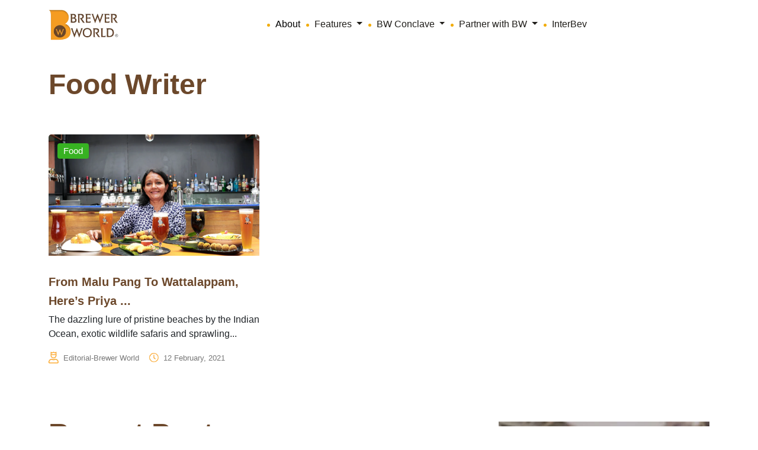

--- FILE ---
content_type: text/html; charset=UTF-8
request_url: https://www.brewer-world.com/tag/food-writer/
body_size: 20360
content:




<!doctype html>
<html dir="ltr" lang="en-US" prefix="og: https://ogp.me/ns#">
<head>
	<meta charset="UTF-8">
	<meta name="viewport" content="width=device-width, initial-scale=1">
	<link rel="profile" href="https://gmpg.org/xfn/11">
	<link href="https://cdn.jsdelivr.net/npm/bootstrap@5.3.3/dist/css/bootstrap.min.css" rel="stylesheet" integrity="sha384-QWTKZyjpPEjISv5WaRU9OFeRpok6YctnYmDr5pNlyT2bRjXh0JMhjY6hW+ALEwIH" crossorigin="anonymous" />
    <link rel="stylesheet" href="https://cdn.jsdelivr.net/npm/swiper@10/swiper-bundle.min.css" />

<link rel='stylesheet' id='wpacu-combined-css-head-1' href='https://www.brewer-world.com/wp-content/cache/asset-cleanup/css/head-70046d2ca955a66b08f23a7f5ee399e8e8c136f5.css' type='text/css' media='all' />
	<link rel="stylesheet" href="//cdn.jsdelivr.net/jquery.slick/1.6.0/slick.css" />
	<link rel="stylesheet" href="https://cdnjs.cloudflare.com/ajax/libs/slick-carousel/1.8.1/slick.min.css" />

	
		<!-- All in One SEO 4.9.2 - aioseo.com -->
	<meta name="robots" content="max-image-preview:large" />
	<link rel="canonical" href="https://www.brewer-world.com/tag/food-writer/" />
	
		<script type="application/ld+json" class="aioseo-schema">
			{"@context":"https:\/\/schema.org","@graph":[{"@type":"BreadcrumbList","@id":"https:\/\/www.brewer-world.com\/tag\/food-writer\/#breadcrumblist","itemListElement":[{"@type":"ListItem","@id":"https:\/\/www.brewer-world.com#listItem","position":1,"name":"Home","item":"https:\/\/www.brewer-world.com","nextItem":{"@type":"ListItem","@id":"https:\/\/www.brewer-world.com\/tag\/food-writer\/#listItem","name":"Food writer"}},{"@type":"ListItem","@id":"https:\/\/www.brewer-world.com\/tag\/food-writer\/#listItem","position":2,"name":"Food writer","previousItem":{"@type":"ListItem","@id":"https:\/\/www.brewer-world.com#listItem","name":"Home"}}]},{"@type":"CollectionPage","@id":"https:\/\/www.brewer-world.com\/tag\/food-writer\/#collectionpage","url":"https:\/\/www.brewer-world.com\/tag\/food-writer\/","name":"Food writer - Brewer World-Everything about beer is here","inLanguage":"en-US","isPartOf":{"@id":"https:\/\/www.brewer-world.com\/#website"},"breadcrumb":{"@id":"https:\/\/www.brewer-world.com\/tag\/food-writer\/#breadcrumblist"}},{"@type":"Organization","@id":"https:\/\/www.brewer-world.com\/#organization","name":"Brewer World-Everything about beer is here","description":"Everything about beer is here","url":"https:\/\/www.brewer-world.com\/"},{"@type":"WebSite","@id":"https:\/\/www.brewer-world.com\/#website","url":"https:\/\/www.brewer-world.com\/","name":"Brewer World-Everything about beer is here","description":"Everything about beer is here","inLanguage":"en-US","publisher":{"@id":"https:\/\/www.brewer-world.com\/#organization"}}]}
		</script>
		<!-- All in One SEO -->

<link rel="preload" as="font" href="https://fonts.googleapis.com/css?family=Open+Sans&amp;display=swap" data-wpacu-preload-google-font="1" crossorigin>
<link rel="preload" as="font" href="https://fonts.googleapis.com/css?family=Raleway%3A100%2C100italic%2C200%2C200italic%2C300%2C300italic%2C400%2C400italic%2C500%2C500italic%2C600%2C600italic%2C700%2C700italic%2C800%2C800italic%2C900%2C900italic%7CQuicksand%3A100%2C100italic%2C200%2C200italic%2C300%2C300italic%2C400%2C400italic%2C500%2C500italic%2C600%2C600italic%2C700%2C700italic%2C800%2C800italic%2C900%2C900italic&amp;amp%3Bsubset=latin%2Clatin-ext&amp;amp%3Bver=1.0.0&amp;display=swap" data-wpacu-preload-google-font="1" crossorigin>

	<!-- This site is optimized with the Yoast SEO plugin v26.6 - https://yoast.com/wordpress/plugins/seo/ -->
	<title>Food writer - Brewer World-Everything about beer is here</title>
	<link rel="canonical" href="https://www.brewer-world.com/tag/food-writer/" />
	<meta property="og:locale" content="en_US" />
	<meta property="og:type" content="article" />
	<meta property="og:title" content="Food writer Archives - Brewer World-Everything about beer is here" />
	<meta property="og:url" content="https://www.brewer-world.com/tag/food-writer/" />
	<meta property="og:site_name" content="Brewer World-Everything about beer is here" />
	<meta name="twitter:card" content="summary_large_image" />
	<script type="application/ld+json" class="yoast-schema-graph">{"@context":"https://schema.org","@graph":[{"@type":"CollectionPage","@id":"https://www.brewer-world.com/tag/food-writer/","url":"https://www.brewer-world.com/tag/food-writer/","name":"Food writer Archives - Brewer World-Everything about beer is here","isPartOf":{"@id":"https://www.brewer-world.com/#website"},"primaryImageOfPage":{"@id":"https://www.brewer-world.com/tag/food-writer/#primaryimage"},"image":{"@id":"https://www.brewer-world.com/tag/food-writer/#primaryimage"},"thumbnailUrl":"https://www.brewer-world.com/wp-content/uploads/2021/02/Fox-in-the-field-Header.jpg","breadcrumb":{"@id":"https://www.brewer-world.com/tag/food-writer/#breadcrumb"},"inLanguage":"en-US"},{"@type":"ImageObject","inLanguage":"en-US","@id":"https://www.brewer-world.com/tag/food-writer/#primaryimage","url":"https://www.brewer-world.com/wp-content/uploads/2021/02/Fox-in-the-field-Header.jpg","contentUrl":"https://www.brewer-world.com/wp-content/uploads/2021/02/Fox-in-the-field-Header.jpg","width":1000,"height":700},{"@type":"BreadcrumbList","@id":"https://www.brewer-world.com/tag/food-writer/#breadcrumb","itemListElement":[{"@type":"ListItem","position":1,"name":"Home","item":"https://www.brewer-world.com/"},{"@type":"ListItem","position":2,"name":"Food writer"}]},{"@type":"WebSite","@id":"https://www.brewer-world.com/#website","url":"https://www.brewer-world.com/","name":"Brewer World-Everything about beer is here","description":"Everything about beer is here","potentialAction":[{"@type":"SearchAction","target":{"@type":"EntryPoint","urlTemplate":"https://www.brewer-world.com/?s={search_term_string}"},"query-input":{"@type":"PropertyValueSpecification","valueRequired":true,"valueName":"search_term_string"}}],"inLanguage":"en-US"}]}</script>
	<!-- / Yoast SEO plugin. -->


<link rel='dns-prefetch' href='//www.googletagmanager.com' />
<link href='https://fonts.gstatic.com' crossorigin rel='preconnect' />
<link rel="alternate" type="application/rss+xml" title="Brewer World-Everything about beer is here &raquo; Feed" href="https://www.brewer-world.com/feed/" />
<link rel="alternate" type="application/rss+xml" title="Brewer World-Everything about beer is here &raquo; Comments Feed" href="https://www.brewer-world.com/comments/feed/" />
<link rel="alternate" type="application/rss+xml" title="Brewer World-Everything about beer is here &raquo; Food writer Tag Feed" href="https://www.brewer-world.com/tag/food-writer/feed/" />
<style id='wp-img-auto-sizes-contain-inline-css'>img:is([sizes=auto i],[sizes^="auto," i]){contain-intrinsic-size:3000px 1500px}</style>

<style   data-wpacu-inline-css-file='1'>
/*!/wp-content/plugins/post-views-counter/css/frontend.css*/.post-views.entry-meta>span{margin-right:0!important;font:16px/1}.post-views.entry-meta>span.post-views-icon.dashicons{display:inline-block;font-size:16px;line-height:1;text-decoration:inherit;vertical-align:middle}.post-views.load-dynamic .post-views-count{color:#0000;transition:color .3s ease-in-out;position:relative}.post-views.load-dynamic .post-views-count:after{opacity:0;transition:opacity .3s ease-in-out;position:relative;color:#6610f2}.post-views.load-dynamic.loaded .post-views-count{color:inherit}.post-views.load-dynamic.loading .post-views-count,.post-views.load-dynamic.loading .post-views-count:after{box-sizing:border-box}.post-views.load-dynamic.loading .post-views-count:after{content:"";display:block;width:16px;height:16px;border-radius:50%;border:2px solid currentColor;border-color:currentColor #fff0 currentColor #fff0;animation:pvc-loading 1s linear infinite;position:absolute;left:50%;top:50%;transform:translate(-50%,-50%);opacity:1}@keyframes pvc-loading{0%{transform:translate(-50%,-50%) rotate(0)}to{transform:translate(-50%,-50%) rotate(360deg)}}
</style>
<style id='wp-block-library-inline-css'>:root{--wp-block-synced-color:#7a00df;--wp-block-synced-color--rgb:122,0,223;--wp-bound-block-color:var(--wp-block-synced-color);--wp-editor-canvas-background:#ddd;--wp-admin-theme-color:#007cba;--wp-admin-theme-color--rgb:0,124,186;--wp-admin-theme-color-darker-10:#006ba1;--wp-admin-theme-color-darker-10--rgb:0,107,160.5;--wp-admin-theme-color-darker-20:#005a87;--wp-admin-theme-color-darker-20--rgb:0,90,135;--wp-admin-border-width-focus:2px}@media (min-resolution:192dpi){:root{--wp-admin-border-width-focus:1.5px}}.wp-element-button{cursor:pointer}:root .has-very-light-gray-background-color{background-color:#eee}:root .has-very-dark-gray-background-color{background-color:#313131}:root .has-very-light-gray-color{color:#eee}:root .has-very-dark-gray-color{color:#313131}:root .has-vivid-green-cyan-to-vivid-cyan-blue-gradient-background{background:linear-gradient(135deg,#00d084,#0693e3)}:root .has-purple-crush-gradient-background{background:linear-gradient(135deg,#34e2e4,#4721fb 50%,#ab1dfe)}:root .has-hazy-dawn-gradient-background{background:linear-gradient(135deg,#faaca8,#dad0ec)}:root .has-subdued-olive-gradient-background{background:linear-gradient(135deg,#fafae1,#67a671)}:root .has-atomic-cream-gradient-background{background:linear-gradient(135deg,#fdd79a,#004a59)}:root .has-nightshade-gradient-background{background:linear-gradient(135deg,#330968,#31cdcf)}:root .has-midnight-gradient-background{background:linear-gradient(135deg,#020381,#2874fc)}:root{--wp--preset--font-size--normal:16px;--wp--preset--font-size--huge:42px}.has-regular-font-size{font-size:1em}.has-larger-font-size{font-size:2.625em}.has-normal-font-size{font-size:var(--wp--preset--font-size--normal)}.has-huge-font-size{font-size:var(--wp--preset--font-size--huge)}.has-text-align-center{text-align:center}.has-text-align-left{text-align:left}.has-text-align-right{text-align:right}.has-fit-text{white-space:nowrap!important}#end-resizable-editor-section{display:none}.aligncenter{clear:both}.items-justified-left{justify-content:flex-start}.items-justified-center{justify-content:center}.items-justified-right{justify-content:flex-end}.items-justified-space-between{justify-content:space-between}.screen-reader-text{border:0;clip-path:inset(50%);height:1px;margin:-1px;overflow:hidden;padding:0;position:absolute;width:1px;word-wrap:normal!important}.screen-reader-text:focus{background-color:#ddd;clip-path:none;color:#444;display:block;font-size:1em;height:auto;left:5px;line-height:normal;padding:15px 23px 14px;text-decoration:none;top:5px;width:auto;z-index:100000}html :where(.has-border-color){border-style:solid}html :where([style*=border-top-color]){border-top-style:solid}html :where([style*=border-right-color]){border-right-style:solid}html :where([style*=border-bottom-color]){border-bottom-style:solid}html :where([style*=border-left-color]){border-left-style:solid}html :where([style*=border-width]){border-style:solid}html :where([style*=border-top-width]){border-top-style:solid}html :where([style*=border-right-width]){border-right-style:solid}html :where([style*=border-bottom-width]){border-bottom-style:solid}html :where([style*=border-left-width]){border-left-style:solid}html :where(img[class*=wp-image-]){height:auto;max-width:100%}:where(figure){margin:0 0 1em}html :where(.is-position-sticky){--wp-admin--admin-bar--position-offset:var(--wp-admin--admin-bar--height,0px)}@media screen and (max-width:600px){html :where(.is-position-sticky){--wp-admin--admin-bar--position-offset:0px}}</style><style id='global-styles-inline-css'>:root{--wp--preset--aspect-ratio--square:1;--wp--preset--aspect-ratio--4-3:4/3;--wp--preset--aspect-ratio--3-4:3/4;--wp--preset--aspect-ratio--3-2:3/2;--wp--preset--aspect-ratio--2-3:2/3;--wp--preset--aspect-ratio--16-9:16/9;--wp--preset--aspect-ratio--9-16:9/16;--wp--preset--color--black:#000000;--wp--preset--color--cyan-bluish-gray:#abb8c3;--wp--preset--color--white:#ffffff;--wp--preset--color--pale-pink:#f78da7;--wp--preset--color--vivid-red:#cf2e2e;--wp--preset--color--luminous-vivid-orange:#ff6900;--wp--preset--color--luminous-vivid-amber:#fcb900;--wp--preset--color--light-green-cyan:#7bdcb5;--wp--preset--color--vivid-green-cyan:#00d084;--wp--preset--color--pale-cyan-blue:#8ed1fc;--wp--preset--color--vivid-cyan-blue:#0693e3;--wp--preset--color--vivid-purple:#9b51e0;--wp--preset--gradient--vivid-cyan-blue-to-vivid-purple:linear-gradient(135deg,rgb(6,147,227) 0%,rgb(155,81,224) 100%);--wp--preset--gradient--light-green-cyan-to-vivid-green-cyan:linear-gradient(135deg,rgb(122,220,180) 0%,rgb(0,208,130) 100%);--wp--preset--gradient--luminous-vivid-amber-to-luminous-vivid-orange:linear-gradient(135deg,rgb(252,185,0) 0%,rgb(255,105,0) 100%);--wp--preset--gradient--luminous-vivid-orange-to-vivid-red:linear-gradient(135deg,rgb(255,105,0) 0%,rgb(207,46,46) 100%);--wp--preset--gradient--very-light-gray-to-cyan-bluish-gray:linear-gradient(135deg,rgb(238,238,238) 0%,rgb(169,184,195) 100%);--wp--preset--gradient--cool-to-warm-spectrum:linear-gradient(135deg,rgb(74,234,220) 0%,rgb(151,120,209) 20%,rgb(207,42,186) 40%,rgb(238,44,130) 60%,rgb(251,105,98) 80%,rgb(254,248,76) 100%);--wp--preset--gradient--blush-light-purple:linear-gradient(135deg,rgb(255,206,236) 0%,rgb(152,150,240) 100%);--wp--preset--gradient--blush-bordeaux:linear-gradient(135deg,rgb(254,205,165) 0%,rgb(254,45,45) 50%,rgb(107,0,62) 100%);--wp--preset--gradient--luminous-dusk:linear-gradient(135deg,rgb(255,203,112) 0%,rgb(199,81,192) 50%,rgb(65,88,208) 100%);--wp--preset--gradient--pale-ocean:linear-gradient(135deg,rgb(255,245,203) 0%,rgb(182,227,212) 50%,rgb(51,167,181) 100%);--wp--preset--gradient--electric-grass:linear-gradient(135deg,rgb(202,248,128) 0%,rgb(113,206,126) 100%);--wp--preset--gradient--midnight:linear-gradient(135deg,rgb(2,3,129) 0%,rgb(40,116,252) 100%);--wp--preset--font-size--small:13px;--wp--preset--font-size--medium:20px;--wp--preset--font-size--large:36px;--wp--preset--font-size--x-large:42px;--wp--preset--spacing--20:0.44rem;--wp--preset--spacing--30:0.67rem;--wp--preset--spacing--40:1rem;--wp--preset--spacing--50:1.5rem;--wp--preset--spacing--60:2.25rem;--wp--preset--spacing--70:3.38rem;--wp--preset--spacing--80:5.06rem;--wp--preset--shadow--natural:6px 6px 9px rgba(0, 0, 0, 0.2);--wp--preset--shadow--deep:12px 12px 50px rgba(0, 0, 0, 0.4);--wp--preset--shadow--sharp:6px 6px 0px rgba(0, 0, 0, 0.2);--wp--preset--shadow--outlined:6px 6px 0px -3px rgb(255, 255, 255), 6px 6px rgb(0, 0, 0);--wp--preset--shadow--crisp:6px 6px 0px rgb(0, 0, 0)}:where(.is-layout-flex){gap:.5em}:where(.is-layout-grid){gap:.5em}body .is-layout-flex{display:flex}.is-layout-flex{flex-wrap:wrap;align-items:center}.is-layout-flex>:is(*,div){margin:0}body .is-layout-grid{display:grid}.is-layout-grid>:is(*,div){margin:0}:where(.wp-block-columns.is-layout-flex){gap:2em}:where(.wp-block-columns.is-layout-grid){gap:2em}:where(.wp-block-post-template.is-layout-flex){gap:1.25em}:where(.wp-block-post-template.is-layout-grid){gap:1.25em}.has-black-color{color:var(--wp--preset--color--black)!important}.has-cyan-bluish-gray-color{color:var(--wp--preset--color--cyan-bluish-gray)!important}.has-white-color{color:var(--wp--preset--color--white)!important}.has-pale-pink-color{color:var(--wp--preset--color--pale-pink)!important}.has-vivid-red-color{color:var(--wp--preset--color--vivid-red)!important}.has-luminous-vivid-orange-color{color:var(--wp--preset--color--luminous-vivid-orange)!important}.has-luminous-vivid-amber-color{color:var(--wp--preset--color--luminous-vivid-amber)!important}.has-light-green-cyan-color{color:var(--wp--preset--color--light-green-cyan)!important}.has-vivid-green-cyan-color{color:var(--wp--preset--color--vivid-green-cyan)!important}.has-pale-cyan-blue-color{color:var(--wp--preset--color--pale-cyan-blue)!important}.has-vivid-cyan-blue-color{color:var(--wp--preset--color--vivid-cyan-blue)!important}.has-vivid-purple-color{color:var(--wp--preset--color--vivid-purple)!important}.has-black-background-color{background-color:var(--wp--preset--color--black)!important}.has-cyan-bluish-gray-background-color{background-color:var(--wp--preset--color--cyan-bluish-gray)!important}.has-white-background-color{background-color:var(--wp--preset--color--white)!important}.has-pale-pink-background-color{background-color:var(--wp--preset--color--pale-pink)!important}.has-vivid-red-background-color{background-color:var(--wp--preset--color--vivid-red)!important}.has-luminous-vivid-orange-background-color{background-color:var(--wp--preset--color--luminous-vivid-orange)!important}.has-luminous-vivid-amber-background-color{background-color:var(--wp--preset--color--luminous-vivid-amber)!important}.has-light-green-cyan-background-color{background-color:var(--wp--preset--color--light-green-cyan)!important}.has-vivid-green-cyan-background-color{background-color:var(--wp--preset--color--vivid-green-cyan)!important}.has-pale-cyan-blue-background-color{background-color:var(--wp--preset--color--pale-cyan-blue)!important}.has-vivid-cyan-blue-background-color{background-color:var(--wp--preset--color--vivid-cyan-blue)!important}.has-vivid-purple-background-color{background-color:var(--wp--preset--color--vivid-purple)!important}.has-black-border-color{border-color:var(--wp--preset--color--black)!important}.has-cyan-bluish-gray-border-color{border-color:var(--wp--preset--color--cyan-bluish-gray)!important}.has-white-border-color{border-color:var(--wp--preset--color--white)!important}.has-pale-pink-border-color{border-color:var(--wp--preset--color--pale-pink)!important}.has-vivid-red-border-color{border-color:var(--wp--preset--color--vivid-red)!important}.has-luminous-vivid-orange-border-color{border-color:var(--wp--preset--color--luminous-vivid-orange)!important}.has-luminous-vivid-amber-border-color{border-color:var(--wp--preset--color--luminous-vivid-amber)!important}.has-light-green-cyan-border-color{border-color:var(--wp--preset--color--light-green-cyan)!important}.has-vivid-green-cyan-border-color{border-color:var(--wp--preset--color--vivid-green-cyan)!important}.has-pale-cyan-blue-border-color{border-color:var(--wp--preset--color--pale-cyan-blue)!important}.has-vivid-cyan-blue-border-color{border-color:var(--wp--preset--color--vivid-cyan-blue)!important}.has-vivid-purple-border-color{border-color:var(--wp--preset--color--vivid-purple)!important}.has-vivid-cyan-blue-to-vivid-purple-gradient-background{background:var(--wp--preset--gradient--vivid-cyan-blue-to-vivid-purple)!important}.has-light-green-cyan-to-vivid-green-cyan-gradient-background{background:var(--wp--preset--gradient--light-green-cyan-to-vivid-green-cyan)!important}.has-luminous-vivid-amber-to-luminous-vivid-orange-gradient-background{background:var(--wp--preset--gradient--luminous-vivid-amber-to-luminous-vivid-orange)!important}.has-luminous-vivid-orange-to-vivid-red-gradient-background{background:var(--wp--preset--gradient--luminous-vivid-orange-to-vivid-red)!important}.has-very-light-gray-to-cyan-bluish-gray-gradient-background{background:var(--wp--preset--gradient--very-light-gray-to-cyan-bluish-gray)!important}.has-cool-to-warm-spectrum-gradient-background{background:var(--wp--preset--gradient--cool-to-warm-spectrum)!important}.has-blush-light-purple-gradient-background{background:var(--wp--preset--gradient--blush-light-purple)!important}.has-blush-bordeaux-gradient-background{background:var(--wp--preset--gradient--blush-bordeaux)!important}.has-luminous-dusk-gradient-background{background:var(--wp--preset--gradient--luminous-dusk)!important}.has-pale-ocean-gradient-background{background:var(--wp--preset--gradient--pale-ocean)!important}.has-electric-grass-gradient-background{background:var(--wp--preset--gradient--electric-grass)!important}.has-midnight-gradient-background{background:var(--wp--preset--gradient--midnight)!important}.has-small-font-size{font-size:var(--wp--preset--font-size--small)!important}.has-medium-font-size{font-size:var(--wp--preset--font-size--medium)!important}.has-large-font-size{font-size:var(--wp--preset--font-size--large)!important}.has-x-large-font-size{font-size:var(--wp--preset--font-size--x-large)!important}</style>

<style id='classic-theme-styles-inline-css'>/*! This file is auto-generated */
.wp-block-button__link{color:#fff;background-color:#32373c;border-radius:9999px;box-shadow:none;text-decoration:none;padding:calc(.667em + 2px) calc(1.333em + 2px);font-size:1.125em}.wp-block-file__button{background:#32373c;color:#fff;text-decoration:none}</style>
<style   data-wpacu-inline-css-file='1'>
/*!/wp-content/plugins/cf7-sweet-alert-popup/assets/css/cf7simplepopup-core.css*/﻿div.wpcf7-response-output,div.wpcf7-validation-errors{display:none!important}span.wpcf7-not-valid-tip{display:none}input[aria-invalid="true"],select[aria-invalid="true"]{border-color:#ff2c00!important}
</style>
<style   data-wpacu-inline-css-file='1'>
/*!/wp-content/plugins/contact-form-7/includes/css/styles.css*/.wpcf7 .screen-reader-response{position:absolute;overflow:hidden;clip:rect(1px,1px,1px,1px);clip-path:inset(50%);height:1px;width:1px;margin:-1px;padding:0;border:0;word-wrap:normal!important}.wpcf7 .hidden-fields-container{display:none}.wpcf7 form .wpcf7-response-output{margin:2em .5em 1em;padding:.2em 1em;border:2px solid #00a0d2}.wpcf7 form.init .wpcf7-response-output,.wpcf7 form.resetting .wpcf7-response-output,.wpcf7 form.submitting .wpcf7-response-output{display:none}.wpcf7 form.sent .wpcf7-response-output{border-color:#46b450}.wpcf7 form.failed .wpcf7-response-output,.wpcf7 form.aborted .wpcf7-response-output{border-color:#dc3232}.wpcf7 form.spam .wpcf7-response-output{border-color:#f56e28}.wpcf7 form.invalid .wpcf7-response-output,.wpcf7 form.unaccepted .wpcf7-response-output,.wpcf7 form.payment-required .wpcf7-response-output{border-color:#ffb900}.wpcf7-form-control-wrap{position:relative}.wpcf7-not-valid-tip{color:#dc3232;font-size:1em;font-weight:400;display:block}.use-floating-validation-tip .wpcf7-not-valid-tip{position:relative;top:-2ex;left:1em;z-index:100;border:1px solid #dc3232;background:#fff;padding:.2em .8em;width:24em}.wpcf7-list-item{display:inline-block;margin:0 0 0 1em}.wpcf7-list-item-label::before,.wpcf7-list-item-label::after{content:" "}.wpcf7-spinner{visibility:hidden;display:inline-block;background-color:#23282d;opacity:.75;width:24px;height:24px;border:none;border-radius:100%;padding:0;margin:0 24px;position:relative}form.submitting .wpcf7-spinner{visibility:visible}.wpcf7-spinner::before{content:'';position:absolute;background-color:#fbfbfc;top:4px;left:4px;width:6px;height:6px;border:none;border-radius:100%;transform-origin:8px 8px;animation-name:spin;animation-duration:1000ms;animation-timing-function:linear;animation-iteration-count:infinite}@media (prefers-reduced-motion:reduce){.wpcf7-spinner::before{animation-name:blink;animation-duration:2000ms}}@keyframes spin{from{transform:rotate(0deg)}to{transform:rotate(360deg)}}@keyframes blink{from{opacity:0}50%{opacity:1}to{opacity:0}}.wpcf7 [inert]{opacity:.5}.wpcf7 input[type="file"]{cursor:pointer}.wpcf7 input[type="file"]:disabled{cursor:default}.wpcf7 .wpcf7-submit:disabled{cursor:not-allowed}.wpcf7 input[type="url"],.wpcf7 input[type="email"],.wpcf7 input[type="tel"]{direction:ltr}.wpcf7-reflection>output{display:list-item;list-style:none}.wpcf7-reflection>output[hidden]{display:none}
</style>

<script>var cf7windowWidth=500;var cf7simplePopupAutoClose=1000</script><link rel="icon" href="https://www.brewer-world.com/wp-content/uploads/2019/12/cropped-BW-Circle-logo-32x32.png" sizes="32x32" />
<link rel="icon" href="https://www.brewer-world.com/wp-content/uploads/2019/12/cropped-BW-Circle-logo-192x192.png" sizes="192x192" />
<link rel="apple-touch-icon" href="https://www.brewer-world.com/wp-content/uploads/2019/12/cropped-BW-Circle-logo-180x180.png" />
<meta name="msapplication-TileImage" content="https://www.brewer-world.com/wp-content/uploads/2019/12/cropped-BW-Circle-logo-270x270.png" />
</head>

<body class="archive tag tag-food-writer tag-4315 wp-theme-brewer-world-2024 hfeed">

   


<nav class="navbar navbar-expand-lg bg-white">
    <div class="container">
        <a class="navbar-brand" href="https://www.brewer-world.com/">
            <img src="https://www.brewer-world.com/wp-content/themes/brewer-world-2024/assets/images/logo/bw-logo-nav.png" alt="" class="nav-logo" />
        </a>
        <button class="navbar-toggler" type="button" data-bs-toggle="collapse" data-bs-target="#navbarNav" aria-controls="navbarNav" aria-expanded="false" aria-label="Toggle navigation">
            <span class="navbar-toggler-icon"></span>
        </button>
        <div class="collapse navbar-collapse justify-content-lg-center" id="navbarNav">
            <ul class="navbar-nav align-items-center d-lg-flex d-inline">
                <ul class="navbar-nav me-auto mb-2 mb-lg-0 align-items-lg-center ms-0">
                    <li class="nav-item">
                        <a class="nav-link active" aria-current="page" href="https://www.brewer-world.com/about-us/">About</a>
                    </li>
                    <li class="nav-item dropdown">
                        <a class="nav-link dropdown-toggle" href="#" id="featuresDropdown" role="button" data-bs-toggle="dropdown" aria-expanded="false">
                            Features
                        </a>
                        <ul class="dropdown-menu" aria-labelledby="featuresDropdown">
                            <div class="d-flex">
                                <ul class="list-unstyled me-3 ms-0">
                                    <li><a class="dropdown-item" href="https://www.brewer-world.com/category/beer-101/">Beer 101</a></li><li><a class="dropdown-item" href="https://www.brewer-world.com/category/brands-people/">Brands &amp; People</a></li><li><a class="dropdown-item" href="https://www.brewer-world.com/category/brewing-business/">Brewing Business</a></li><li><a class="dropdown-item" href="https://www.brewer-world.com/category/bw-exclusive/">BW Exclusive</a></li><li><a class="dropdown-item" href="https://www.brewer-world.com/category/bw-roadshow/">BW Roadshow</a></li><li><a class="dropdown-item" href="https://www.brewer-world.com/category/commercial-beer/">Commercial Beer</a></li><li><a class="dropdown-item" href="https://www.brewer-world.com/category/conclave/">Conclave</a></li><li><a class="dropdown-item" href="https://www.brewer-world.com/category/consultation/">Consultation</a></li><li><a class="dropdown-item" href="https://www.brewer-world.com/category/education-jobs/">Education &amp; Jobs</a></li><li><a class="dropdown-item" href="https://www.brewer-world.com/category/equipment/">Equipment</a></li><li><a class="dropdown-item" href="https://www.brewer-world.com/category/events/">Events</a></li><li><a class="dropdown-item" href="https://www.brewer-world.com/category/fashion/">Fashion</a></li><li><a class="dropdown-item" href="https://www.brewer-world.com/category/fermented-beverage/">Fermented Beverage</a></li><li><a class="dropdown-item" href="https://www.brewer-world.com/category/food/">Food</a></li><li><a class="dropdown-item" href="https://www.brewer-world.com/category/hard-seltzer/">Hard Seltzer</a></li>                                </ul>
                                <ul class="list-unstyled ms-0">
                                    <li><a class="dropdown-item" href="https://www.brewer-world.com/category/ingredients/">Ingredients</a></li><li><a class="dropdown-item" href="https://www.brewer-world.com/category/interviews/">Interviews</a></li><li><a class="dropdown-item" href="https://www.brewer-world.com/category/loveforbeer/">Love for Beer</a></li><li><a class="dropdown-item" href="https://www.brewer-world.com/category/merchandise/">Merchandise</a></li><li><a class="dropdown-item" href="https://www.brewer-world.com/category/microbrewery/">Microbrewery</a></li><li><a class="dropdown-item" href="https://www.brewer-world.com/category/music/">Music</a></li><li><a class="dropdown-item" href="https://www.brewer-world.com/category/news/">News</a></li><li><a class="dropdown-item" href="https://www.brewer-world.com/category/packaging/">Packaging</a></li><li><a class="dropdown-item" href="https://www.brewer-world.com/category/photography/">Photography</a></li><li><a class="dropdown-item" href="https://www.brewer-world.com/category/reviews/">Reviews</a></li><li><a class="dropdown-item" href="https://www.brewer-world.com/category/sports/">Sports</a></li><li><a class="dropdown-item" href="https://www.brewer-world.com/category/taproom/">Taproom</a></li><li><a class="dropdown-item" href="https://www.brewer-world.com/category/technology/">Technology</a></li><li><a class="dropdown-item" href="https://www.brewer-world.com/category/travel/">Travel</a></li><li><a class="dropdown-item" href="https://www.brewer-world.com/category/uncategorized/">Uncategorized</a></li>                                </ul>
                            </div>
                        </ul>
                    </li>
                    <li class="nav-item dropdown">
                        <a class="nav-link dropdown-toggle" href="#" id="conclaveDropdown" role="button" data-bs-toggle="dropdown" aria-expanded="false">
                            BW Conclave
                        </a>
                        <ul class="dropdown-menu" aria-labelledby="conclaveDropdown">
                            <li><a class="dropdown-item" href="https://www.bwconclave.com/awards-2023.html" target="_blank">Awards</a></li>
                        </ul>
                    </li>
                    <li class="nav-item dropdown">
                        <a class="nav-link dropdown-toggle" href="#" id="partnereDropdown" role="button" data-bs-toggle="dropdown" aria-expanded="false">
                            Partner with BW
                        </a>
                        <ul class="dropdown-menu" aria-labelledby="partnereDropdown">
                            <li><a type="button" data-bs-toggle="modal" data-bs-target="#feartureModal" class="dropdown-item" href="#" target="_blank">Get featured on BW</a></li>
                            <li><a type="button" data-bs-toggle="modal" data-bs-target="#advertiseeModal" class="dropdown-item" href="#" target="_blank">Advertise on BW</a></li>
                            <li><a type="button" data-bs-toggle="modal" data-bs-target="#exampleModal" class="dropdown-item" href="#" target="_blank">Connect with us</a></li>
                        </ul>
                    </li>
                    <li class="nav-item">
                        <a class="nav-link" href="https://www.inter-bev.com/" target="_blank">InterBev</a>
                    </li>
<!-- 					<li class="nav-item">
                        <a class="nav-link" href="https://www.siemens.com/in/en/company/fairs-events/brewer-world-webinar.html" target="_blank">Webinar</a>
                    </li> -->
                </ul>
            </ul>
        </div>
    </div>
</nav>

<style>.navbar-nav .dropdown:hover .dropdown-menu{display:block}</style>






<section id="primary" class="content-area">
    <main id="main" class="site-main">

    <header class="page-header container">
                            <h1 class="section-title">Food writer</h1>
            
                    </header><!-- .page-header -->

        <div class="container">
            <div class="row">
                </div><div class="row">                        <div class="col-lg-4">
                            <div class="card custom-card mt-4">
                                <a href="https://www.brewer-world.com/category/food/" class="category_text">
                                    Food                                </a>
                                <a href="https://www.brewer-world.com/from-malu-pang-to-wattalappam-heres-priya-balas-guide-to-pairing-sri-lankan-short-eats-with-beer/" class="card-link text-decoration-none">
                                                                            <img src="https://www.brewer-world.com/wp-content/uploads/2021/02/Fox-in-the-field-Header.jpg" alt="From Malu Pang To Wattalappam, Here&#8217;s Priya Bala&#8217;s Guide To Pairing Sri Lankan Short Eats With Beer" class="card-img-top" />
                                                                    </a>
                                <div class="card-body py-4 px-0 rounded-top">
                                    <a href="https://www.brewer-world.com/from-malu-pang-to-wattalappam-heres-priya-balas-guide-to-pairing-sri-lankan-short-eats-with-beer/" class="card-link text-decoration-none">
                                        <h2 class="card-title">
                                            <a href="https://www.brewer-world.com/from-malu-pang-to-wattalappam-heres-priya-balas-guide-to-pairing-sri-lankan-short-eats-with-beer/" class="text-decoration-none">
                                                From Malu Pang To Wattalappam, Here&#8217;s Priya ...                                            </a>
                                        </h2>
                                        <p class="card-description mb-3">
                                            The dazzling lure of pristine beaches by the Indian Ocean, exotic wildlife safaris and sprawling...                                        </p>
                                    </a>
                                    <div class="d-flex flex-wrap user-info-group">
                                        <div class="user-info d-flex align-items-center pe-3">
                                            <img src="https://www.brewer-world.com/wp-content/themes/brewer-world-2024/assets/images/icons/yellow-user.png" alt="User Icon" class="card-icon-img-size pe-2" />
                                            <a href="#" class="text-decoration-none">
                                                <span class="card-icon-text-size card-icon-text-color">Editorial-Brewer World</span>
                                            </a>
                                        </div>
                                        <div class="user-info d-flex align-items-center">
                                            <img src="https://www.brewer-world.com/wp-content/themes/brewer-world-2024/assets/images/icons/yellow-clock.png" alt="Time Icon" class="card-icon-img-size pe-2" />
                                            <a href="https://www.brewer-world.com/from-malu-pang-to-wattalappam-heres-priya-balas-guide-to-pairing-sri-lankan-short-eats-with-beer/" class="text-decoration-none">
                                                <span class="card-icon-text-size card-icon-text-color">12 February, 2021</span>
                                            </a>
                                        </div>
                                    </div>
                                </div>
                            </div>
                        </div>
                </div>            </div><!-- .row -->
        </div><!-- .container -->

    </main><!-- #main -->
</section><!-- #primary -->

<section class="recent-posts-section py-5 bg-white">
    <div class="container">
        <div class="row">
            <div class="col-lg-8">
                <div class="row d-flex  my-3">
                    <div class="col-lg-10">
                        <div class="section-title-container d-flex align-items-center justify-content-between flex-wrap">
                            <h2 class="section-title">
                                Recent Posts
                            </h2>
                            <a href="https://www.brewer-world.com/recent-posts">
                                <img src="https://www.brewer-world.com/wp-content/themes/brewer-world-2024/assets/images/icons/see-all-post.png" alt="See All Posts" class="see-all-post-img" />
                            </a>
                        </div>
                    </div>
                </div>
                <div class="row d-flex ">
                    <div class="col-lg-10">
                        <div class="post-item row justify-content-center">

                            
                                    <div class="col-lg-4 mt-4">
                                        <a href="https://www.brewer-world.com/kati-patang-launches-lager-with-royal-enfield/">
                                            <img src="https://www.brewer-world.com/wp-content/uploads/2026/01/Header-Image-2026-01-19T162109.094-scaled.jpg" alt="Post Image" class="post-image " />
                                        </a>
                                    </div>
                                    <div class="col-lg-8 mt-4">
                                        <div class="post-content mt-lg-0 mt-4">
                                            <a href="https://www.brewer-world.com/kati-patang-launches-lager-with-royal-enfield/" class="post-category">Events</a>
                                            <a href="https://www.brewer-world.com/kati-patang-launches-lager-with-royal-enfield/" class="text-decoration-none">
                                                <h2 class="post-title pt-3">
                                                    Kati Patang Launches Lager With Royal Enfield                                                </h2>
                                                <p class="post-description">
                                                    New Delhi, January, 2026 – Kati Patang Lifestyle Limited has launched the Freedom Lager –...                                                </p>

                                            </a>
                                            <div class="user-info-group pt-1 d-flex align-items-center">
                                                <div class="user-info d-flex align-items-center pe-3">
                                                    <img src="https://www.brewer-world.com/wp-content/themes/brewer-world-2024/assets/images/icons/yellow-user.png" alt="User Icon" class="card-icon-img-size pe-2" />
                                                    <a href="https://www.brewer-world.com/author/manaswitagoswami/" class="text-decoration-none">
                                                        <span class="card-icon-text-size card-icon-text-color">Manaswita Goswami</span>
                                                    </a>
                                                </div>
                                                <div class="user-info d-flex align-items-center">
                                                    <img src="https://www.brewer-world.com/wp-content/themes/brewer-world-2024/assets/images/icons/yellow-clock.png" alt="Time Icon" class="card-icon-img-size pe-2" />
                                                    <a href="https://www.brewer-world.com/kati-patang-launches-lager-with-royal-enfield/" class="text-decoration-none">
                                                        <span class="card-icon-text-size card-icon-text-color">19 January, 2026</span>
                                                    </a>
                                                </div>
                                            </div>
                                        </div>
                                    </div>

                            
                                    <div class="col-lg-4 mt-4">
                                        <a href="https://www.brewer-world.com/indian-craft-beer-is-entering-a-new-serious-phase/">
                                            <img src="https://www.brewer-world.com/wp-content/uploads/2026/01/Header-Image-scaled.jpg" alt="Post Image" class="post-image " />
                                        </a>
                                    </div>
                                    <div class="col-lg-8 mt-4">
                                        <div class="post-content mt-lg-0 mt-4">
                                            <a href="https://www.brewer-world.com/indian-craft-beer-is-entering-a-new-serious-phase/" class="post-category">Uncategorized</a>
                                            <a href="https://www.brewer-world.com/indian-craft-beer-is-entering-a-new-serious-phase/" class="text-decoration-none">
                                                <h2 class="post-title pt-3">
                                                    Indian Craft Beer Is Entering a New Serious Phase                                                </h2>
                                                <p class="post-description">
                                                    For much of the past decade, Indian craft beer was driven by experimentation. Brewpubs compet...                                                </p>

                                            </a>
                                            <div class="user-info-group pt-1 d-flex align-items-center">
                                                <div class="user-info d-flex align-items-center pe-3">
                                                    <img src="https://www.brewer-world.com/wp-content/themes/brewer-world-2024/assets/images/icons/yellow-user.png" alt="User Icon" class="card-icon-img-size pe-2" />
                                                    <a href="https://www.brewer-world.com/author/manaswitagoswami/" class="text-decoration-none">
                                                        <span class="card-icon-text-size card-icon-text-color">Manaswita Goswami</span>
                                                    </a>
                                                </div>
                                                <div class="user-info d-flex align-items-center">
                                                    <img src="https://www.brewer-world.com/wp-content/themes/brewer-world-2024/assets/images/icons/yellow-clock.png" alt="Time Icon" class="card-icon-img-size pe-2" />
                                                    <a href="https://www.brewer-world.com/indian-craft-beer-is-entering-a-new-serious-phase/" class="text-decoration-none">
                                                        <span class="card-icon-text-size card-icon-text-color">16 January, 2026</span>
                                                    </a>
                                                </div>
                                            </div>
                                        </div>
                                    </div>

                            
                                    <div class="col-lg-4 mt-4">
                                        <a href="https://www.brewer-world.com/indian-craft-beer-and-the-shift-towards-local-ingredients/">
                                            <img src="https://www.brewer-world.com/wp-content/uploads/2026/01/Header-Image-2026-01-06T163423.868-scaled.jpg" alt="Post Image" class="post-image " />
                                        </a>
                                    </div>
                                    <div class="col-lg-8 mt-4">
                                        <div class="post-content mt-lg-0 mt-4">
                                            <a href="https://www.brewer-world.com/indian-craft-beer-and-the-shift-towards-local-ingredients/" class="post-category">Uncategorized</a>
                                            <a href="https://www.brewer-world.com/indian-craft-beer-and-the-shift-towards-local-ingredients/" class="text-decoration-none">
                                                <h2 class="post-title pt-3">
                                                    Indian Craft Beer and the Shift Towards Local Ingredients                                                </h2>
                                                <p class="post-description">
                                                    Walk into any Indian taproom today, and you will spot it quickly—a lager made with basmati ...                                                </p>

                                            </a>
                                            <div class="user-info-group pt-1 d-flex align-items-center">
                                                <div class="user-info d-flex align-items-center pe-3">
                                                    <img src="https://www.brewer-world.com/wp-content/themes/brewer-world-2024/assets/images/icons/yellow-user.png" alt="User Icon" class="card-icon-img-size pe-2" />
                                                    <a href="https://www.brewer-world.com/author/manaswitagoswami/" class="text-decoration-none">
                                                        <span class="card-icon-text-size card-icon-text-color">Manaswita Goswami</span>
                                                    </a>
                                                </div>
                                                <div class="user-info d-flex align-items-center">
                                                    <img src="https://www.brewer-world.com/wp-content/themes/brewer-world-2024/assets/images/icons/yellow-clock.png" alt="Time Icon" class="card-icon-img-size pe-2" />
                                                    <a href="https://www.brewer-world.com/indian-craft-beer-and-the-shift-towards-local-ingredients/" class="text-decoration-none">
                                                        <span class="card-icon-text-size card-icon-text-color">06 January, 2026</span>
                                                    </a>
                                                </div>
                                            </div>
                                        </div>
                                    </div>

                            
                        </div>
                    </div>
                </div>

            </div>
            <div class="col-lg-4">
                <img src="https://www.brewer-world.com/wp-content/themes/brewer-world-2024/assets/images/page-items/bw-web-AD.jpg" alt="" class="w-100 pt-4" />
                <div class="most-loved-container mt-4">
                <h4 class="most-loved-title">Most Loved</h4>
                                                    <img src="https://www.brewer-world.com/wp-content/uploads/2025/04/Header-Image-58-scaled.jpg" alt="Most Loved Image" class="most-loved-image" />
                                <h3 class="most-loved-heading"><a href="https://www.brewer-world.com/simba-garage-brewing-bold-new-paths-in-craft-beer/" class="text-decoration-none">Simba Garage: Brewing Bold New Paths in Craft Beer</a></h3>
                                    </div>
            </div>
        </div>
    </div>
</section>


<section class="bw-light-bg py-5">
    <div class="container">
        <div class="row d-flex justify-content-center my-3">
            <div class="col-12">
                <div class="section-title-container d-flex align-items-center justify-content-between flex-wrap">
                    <h2 class="section-title">
                        Editor Choice
                    </h2>
                    <a href="https://www.brewer-world.com/category/technology/">
                        <img src="https://www.brewer-world.com/wp-content/themes/brewer-world-2024/assets/images/icons/see-all-post.png" alt="See All Interviews" class="see-all-post-img" />
                    </a>

                </div>
            </div>
        </div>
        <div class="swiper-container-editors position-relative">
            <div class="swiper-wrapper">
                                    <div class="swiper-slide">
                            <div class="card custom-card mt-4 bg-transparent">
                                <a href="https://www.brewer-world.com/category/brands-people/" class="category_text">
                                    Brands &amp; People                                </a>
                                <a href="https://www.brewer-world.com/timmins-unveils-heritage-pinnacle-yeasts-range-in-india/" class="card-link text-decoration-none">
                                    <img src="https://www.brewer-world.com/wp-content/uploads/2024/08/Timmins-header.jpg" alt="" class="card-img-top" />
                                </a>
                                <div class="card-body py-4 px-0 rounded-top">
                                    <a href="https://www.brewer-world.com/timmins-unveils-heritage-pinnacle-yeasts-range-in-india/" class="card-link text-decoration-none">
                                        <h2 class="card-title">
                                            <a href="https://www.brewer-world.com/timmins-unveils-heritage-pinnacle-yeasts-range-in-india/" class="text-decoration-none">
                                                Timmins Unveils Heritage Pinnacle Yeasts Range in ...                                            </a>
                                        </h2>
                                    </a>
                                    <div class="d-flex flex-wrap user-info-group pt-2">
                                        <div class="user-info d-flex align-items-center pe-3">
                                            <img src="https://www.brewer-world.com/wp-content/themes/brewer-world-2024/assets/images/icons/yellow-user.png" alt="User Icon" class="card-icon-img-size-01 pe-2" />
                                            <a href="#" class="text-decoration-none">
                                                <span class="card-icon-text-size card-icon-text-color">Manaswita Goswami</span>
                                            </a>
                                        </div>
                                        <div class="user-info d-flex align-items-center">
                                            <img src="https://www.brewer-world.com/wp-content/themes/brewer-world-2024/assets/images/icons/yellow-clock.png" alt="Time Icon" class="card-icon-img-size-01 pe-2" />
                                            <a href="https://www.brewer-world.com/timmins-unveils-heritage-pinnacle-yeasts-range-in-india/" class="text-decoration-none">
                                                <span class="card-icon-text-size card-icon-text-color">19 August, 2024</span>
                                            </a>
                                        </div>
                                    </div>
                                </div>
                            </div>
                        </div>
                                        <div class="swiper-slide">
                            <div class="card custom-card mt-4 bg-transparent">
                                <a href="https://www.brewer-world.com/category/brewing-business/" class="category_text">
                                    Brewing Business                                </a>
                                <a href="https://www.brewer-world.com/smart-brewing-at-iwort-using-algorithms-to-keep-up-with-beer-tastes/" class="card-link text-decoration-none">
                                    <img src="https://www.brewer-world.com/wp-content/uploads/2024/08/in-Article.2-1-scaled.jpg" alt="" class="card-img-top" />
                                </a>
                                <div class="card-body py-4 px-0 rounded-top">
                                    <a href="https://www.brewer-world.com/smart-brewing-at-iwort-using-algorithms-to-keep-up-with-beer-tastes/" class="card-link text-decoration-none">
                                        <h2 class="card-title">
                                            <a href="https://www.brewer-world.com/smart-brewing-at-iwort-using-algorithms-to-keep-up-with-beer-tastes/" class="text-decoration-none">
                                                Smart Brewing at iWort: Using Algorithms to Keep U...                                            </a>
                                        </h2>
                                    </a>
                                    <div class="d-flex flex-wrap user-info-group pt-2">
                                        <div class="user-info d-flex align-items-center pe-3">
                                            <img src="https://www.brewer-world.com/wp-content/themes/brewer-world-2024/assets/images/icons/yellow-user.png" alt="User Icon" class="card-icon-img-size-01 pe-2" />
                                            <a href="#" class="text-decoration-none">
                                                <span class="card-icon-text-size card-icon-text-color">Manaswita Goswami</span>
                                            </a>
                                        </div>
                                        <div class="user-info d-flex align-items-center">
                                            <img src="https://www.brewer-world.com/wp-content/themes/brewer-world-2024/assets/images/icons/yellow-clock.png" alt="Time Icon" class="card-icon-img-size-01 pe-2" />
                                            <a href="https://www.brewer-world.com/smart-brewing-at-iwort-using-algorithms-to-keep-up-with-beer-tastes/" class="text-decoration-none">
                                                <span class="card-icon-text-size card-icon-text-color">08 August, 2024</span>
                                            </a>
                                        </div>
                                    </div>
                                </div>
                            </div>
                        </div>
                                        <div class="swiper-slide">
                            <div class="card custom-card mt-4 bg-transparent">
                                <a href="https://www.brewer-world.com/category/ingredients/" class="category_text">
                                    Ingredients                                </a>
                                <a href="https://www.brewer-world.com/dohler-announces-key-expansion-of-paarl-plant-to-deepen-local-market-connection/" class="card-link text-decoration-none">
                                    <img src="https://www.brewer-world.com/wp-content/uploads/2024/05/1-37.jpg" alt="" class="card-img-top" />
                                </a>
                                <div class="card-body py-4 px-0 rounded-top">
                                    <a href="https://www.brewer-world.com/dohler-announces-key-expansion-of-paarl-plant-to-deepen-local-market-connection/" class="card-link text-decoration-none">
                                        <h2 class="card-title">
                                            <a href="https://www.brewer-world.com/dohler-announces-key-expansion-of-paarl-plant-to-deepen-local-market-connection/" class="text-decoration-none">
                                                Döhler Announces Key Expansion of Paarl Plant in S...                                            </a>
                                        </h2>
                                    </a>
                                    <div class="d-flex flex-wrap user-info-group pt-2">
                                        <div class="user-info d-flex align-items-center pe-3">
                                            <img src="https://www.brewer-world.com/wp-content/themes/brewer-world-2024/assets/images/icons/yellow-user.png" alt="User Icon" class="card-icon-img-size-01 pe-2" />
                                            <a href="#" class="text-decoration-none">
                                                <span class="card-icon-text-size card-icon-text-color">Aakriti Rawat</span>
                                            </a>
                                        </div>
                                        <div class="user-info d-flex align-items-center">
                                            <img src="https://www.brewer-world.com/wp-content/themes/brewer-world-2024/assets/images/icons/yellow-clock.png" alt="Time Icon" class="card-icon-img-size-01 pe-2" />
                                            <a href="https://www.brewer-world.com/dohler-announces-key-expansion-of-paarl-plant-to-deepen-local-market-connection/" class="text-decoration-none">
                                                <span class="card-icon-text-size card-icon-text-color">30 May, 2024</span>
                                            </a>
                                        </div>
                                    </div>
                                </div>
                            </div>
                        </div>
                                        <div class="swiper-slide">
                            <div class="card custom-card mt-4 bg-transparent">
                                <a href="https://www.brewer-world.com/category/brewing-business/" class="category_text">
                                    Brewing Business                                </a>
                                <a href="https://www.brewer-world.com/the-crucial-need-for-data-management-systems-in-craft-breweries/" class="card-link text-decoration-none">
                                    <img src="https://www.brewer-world.com/wp-content/uploads/2023/08/Add-a-subheading-22.jpg" alt="" class="card-img-top" />
                                </a>
                                <div class="card-body py-4 px-0 rounded-top">
                                    <a href="https://www.brewer-world.com/the-crucial-need-for-data-management-systems-in-craft-breweries/" class="card-link text-decoration-none">
                                        <h2 class="card-title">
                                            <a href="https://www.brewer-world.com/the-crucial-need-for-data-management-systems-in-craft-breweries/" class="text-decoration-none">
                                                Here&#8217;s How Data Management Systems Elevates ...                                            </a>
                                        </h2>
                                    </a>
                                    <div class="d-flex flex-wrap user-info-group pt-2">
                                        <div class="user-info d-flex align-items-center pe-3">
                                            <img src="https://www.brewer-world.com/wp-content/themes/brewer-world-2024/assets/images/icons/yellow-user.png" alt="User Icon" class="card-icon-img-size-01 pe-2" />
                                            <a href="#" class="text-decoration-none">
                                                <span class="card-icon-text-size card-icon-text-color">Editorial-Brewer World</span>
                                            </a>
                                        </div>
                                        <div class="user-info d-flex align-items-center">
                                            <img src="https://www.brewer-world.com/wp-content/themes/brewer-world-2024/assets/images/icons/yellow-clock.png" alt="Time Icon" class="card-icon-img-size-01 pe-2" />
                                            <a href="https://www.brewer-world.com/the-crucial-need-for-data-management-systems-in-craft-breweries/" class="text-decoration-none">
                                                <span class="card-icon-text-size card-icon-text-color">10 August, 2023</span>
                                            </a>
                                        </div>
                                    </div>
                                </div>
                            </div>
                        </div>
                                        <div class="swiper-slide">
                            <div class="card custom-card mt-4 bg-transparent">
                                <a href="https://www.brewer-world.com/category/brewing-business/" class="category_text">
                                    Brewing Business                                </a>
                                <a href="https://www.brewer-world.com/28442-2/" class="card-link text-decoration-none">
                                    <img src="https://www.brewer-world.com/wp-content/uploads/2023/02/header-4.jpg" alt="" class="card-img-top" />
                                </a>
                                <div class="card-body py-4 px-0 rounded-top">
                                    <a href="https://www.brewer-world.com/28442-2/" class="card-link text-decoration-none">
                                        <h2 class="card-title">
                                            <a href="https://www.brewer-world.com/28442-2/" class="text-decoration-none">
                                                SpectraA Technology Solutions: Leading High-Qualit...                                            </a>
                                        </h2>
                                    </a>
                                    <div class="d-flex flex-wrap user-info-group pt-2">
                                        <div class="user-info d-flex align-items-center pe-3">
                                            <img src="https://www.brewer-world.com/wp-content/themes/brewer-world-2024/assets/images/icons/yellow-user.png" alt="User Icon" class="card-icon-img-size-01 pe-2" />
                                            <a href="#" class="text-decoration-none">
                                                <span class="card-icon-text-size card-icon-text-color">Editorial-Brewer World</span>
                                            </a>
                                        </div>
                                        <div class="user-info d-flex align-items-center">
                                            <img src="https://www.brewer-world.com/wp-content/themes/brewer-world-2024/assets/images/icons/yellow-clock.png" alt="Time Icon" class="card-icon-img-size-01 pe-2" />
                                            <a href="https://www.brewer-world.com/28442-2/" class="text-decoration-none">
                                                <span class="card-icon-text-size card-icon-text-color">09 March, 2023</span>
                                            </a>
                                        </div>
                                    </div>
                                </div>
                            </div>
                        </div>
                            </div>
        </div>
    </div>
</section>



<footer class="footer-container">
            <div class="container">
                <div class="row">
                    <div class="col-lg-3">
                        <div class="footer-content">
                            <img src="https://www.brewer-world.com/wp-content/themes/brewer-world-2024/assets/images/logo/bw-logo.png" alt="Brewer World Logo" class="footer-logo" />
                            <p class="footer-description pe-5">
                                Brewer World, is a pioneering media platform in India committed to connecting B2B and B2C stakeholders in the beer & brewing industry.
                            </p>
                            <!-- <div class="footer-contact">
                                <img src="https://www.brewer-world.com/wp-content/themes/brewer-world-2024/assets/images/icons/mail.png" alt="Mail Icon" class="footer-contact-icon" />
                                <div class="footer-contact-details">
                                    <a href="mailto:editorial@brewer-world.com" class="footer-contact-link">editorial@brewer-world.com</a>
                                    <a href="mailto:aakriti@brewer-world.com" class="footer-contact-link">aakriti@brewer-world.com</a>
                                    <a href="mailto:suraaj@brewer-world.com" class="footer-contact-link">suraaj@brewer-world.com</a>
                                </div>
                            </div> -->
                        </div>
                    </div>
					<div class="col-lg-2">
						<h5 class="footer-heading">Quick Links</h5>
						<div class="footer-links d-flex">
							<ul class="footer-links-list pt-4 ms-0">
								<li><a href="https://www.brewer-world.com/about-us" class="footer-link">About</a></li>
								<li><a href="https://www.brewer-world.com/from-malu-pang-to-wattalappam-heres-priya-balas-guide-to-pairing-sri-lankan-short-eats-with-beer/" class="footer-link">BW Conclave</a></li>
								<li><a type="button" data-bs-toggle="modal" data-bs-target="#feartureModal" href="#" class="footer-link">Get featured on BW</a></li>
								<li><a type="button" data-bs-toggle="modal" data-bs-target="#advertiseeModal" class="footer-link">Advertise on BW</a></li>
								<li><a type="button" data-bs-toggle="modal" data-bs-target="#exampleModal" class="footer-link">Connect with us</a></li>
								<li><a href="https://www.inter-bev.com/" target="_blank" class="footer-link">InterBev</a></li>

							</ul>
							<!-- <ul class="footer-links-list pt-4 ms-0">
								<li><a href="#" class="footer-link">Featured Posts</a></li>
								<li><a href="#" class="footer-link">Featured Videos</a></li>
								<li><a href="#" class="footer-link">Editor Choice</a></li>
								<li><a href="https://www.brewer-world.com/support/" class="footer-link">Support</a></li>
								<li><a href="https://www.brewer-world.com/contact-us/" class="footer-link">Contact Us</a></li>
							</ul> -->
						</div>
					</div>
                    <div class="col-lg-3">
                        <h5 class="footer-heading">Contact Us</h5>
                        <div class="footer-contact-details pt-4">
                            <a href="mailto:editorial@brewer-world.com" class="footer-contact-link">editorial@brewer-world.com</a>
                            <a href="mailto:manaswita@brewer-world.com" class="footer-contact-link">manaswita@brewer-world.com</a>
                            <a href="mailto:suraaj@brewer-world.com" class="footer-contact-link">suraaj@brewer-world.com</a>
                        </div>
                    </div>

                    <div class="col-lg-3">
                        <h5 class="footer-heading pt-4 pt-lg-0">Our Gallery</h5>
                        <div class="row">
																<div class="col-6 footer-img">
										<a href="https://www.brewer-world.com/kati-patang-launches-lager-with-royal-enfield/">
											<img width="2560" height="1792" src="https://www.brewer-world.com/wp-content/uploads/2026/01/Header-Image-2026-01-19T162109.094-scaled.jpg" class="w-100 pt-4 wp-post-image" alt="kati patang, royal enfield, lager, craft beer" decoding="async" loading="lazy" srcset="https://www.brewer-world.com/wp-content/uploads/2026/01/Header-Image-2026-01-19T162109.094-scaled.jpg 2560w, https://www.brewer-world.com/wp-content/uploads/2026/01/Header-Image-2026-01-19T162109.094-300x210.jpg 300w, https://www.brewer-world.com/wp-content/uploads/2026/01/Header-Image-2026-01-19T162109.094-1024x717.jpg 1024w, https://www.brewer-world.com/wp-content/uploads/2026/01/Header-Image-2026-01-19T162109.094-768x538.jpg 768w, https://www.brewer-world.com/wp-content/uploads/2026/01/Header-Image-2026-01-19T162109.094-1536x1075.jpg 1536w, https://www.brewer-world.com/wp-content/uploads/2026/01/Header-Image-2026-01-19T162109.094-2048x1434.jpg 2048w" sizes="auto, (max-width: 2560px) 100vw, 2560px" />										</a>
									</div>
																<div class="col-6 footer-img">
										<a href="https://www.brewer-world.com/indian-craft-beer-is-entering-a-new-serious-phase/">
											<img width="2560" height="1792" src="https://www.brewer-world.com/wp-content/uploads/2026/01/Header-Image-scaled.jpg" class="w-100 pt-4 wp-post-image" alt="craft beer, indian beer market" decoding="async" loading="lazy" srcset="https://www.brewer-world.com/wp-content/uploads/2026/01/Header-Image-scaled.jpg 2560w, https://www.brewer-world.com/wp-content/uploads/2026/01/Header-Image-300x210.jpg 300w, https://www.brewer-world.com/wp-content/uploads/2026/01/Header-Image-1024x717.jpg 1024w, https://www.brewer-world.com/wp-content/uploads/2026/01/Header-Image-768x538.jpg 768w, https://www.brewer-world.com/wp-content/uploads/2026/01/Header-Image-1536x1075.jpg 1536w, https://www.brewer-world.com/wp-content/uploads/2026/01/Header-Image-2048x1434.jpg 2048w" sizes="auto, (max-width: 2560px) 100vw, 2560px" />										</a>
									</div>
																<div class="col-6 footer-img">
										<a href="https://www.brewer-world.com/indian-craft-beer-and-the-shift-towards-local-ingredients/">
											<img width="2560" height="1792" src="https://www.brewer-world.com/wp-content/uploads/2026/01/Header-Image-2026-01-06T163423.868-scaled.jpg" class="w-100 pt-4 wp-post-image" alt="Indian craft beer" decoding="async" loading="lazy" srcset="https://www.brewer-world.com/wp-content/uploads/2026/01/Header-Image-2026-01-06T163423.868-scaled.jpg 2560w, https://www.brewer-world.com/wp-content/uploads/2026/01/Header-Image-2026-01-06T163423.868-300x210.jpg 300w, https://www.brewer-world.com/wp-content/uploads/2026/01/Header-Image-2026-01-06T163423.868-1024x717.jpg 1024w, https://www.brewer-world.com/wp-content/uploads/2026/01/Header-Image-2026-01-06T163423.868-768x538.jpg 768w, https://www.brewer-world.com/wp-content/uploads/2026/01/Header-Image-2026-01-06T163423.868-1536x1075.jpg 1536w, https://www.brewer-world.com/wp-content/uploads/2026/01/Header-Image-2026-01-06T163423.868-2048x1434.jpg 2048w" sizes="auto, (max-width: 2560px) 100vw, 2560px" />										</a>
									</div>
																<div class="col-6 footer-img">
										<a href="https://www.brewer-world.com/5-christmas-beers-that-feel-perfect-for-the-season/">
											<img width="2560" height="1792" src="https://www.brewer-world.com/wp-content/uploads/2025/12/Header-Image-2025-12-24T154953.614-scaled.jpg" class="w-100 pt-4 wp-post-image" alt="geist, toit, bira 91,simba, kati patang, christmas beers" decoding="async" loading="lazy" srcset="https://www.brewer-world.com/wp-content/uploads/2025/12/Header-Image-2025-12-24T154953.614-scaled.jpg 2560w, https://www.brewer-world.com/wp-content/uploads/2025/12/Header-Image-2025-12-24T154953.614-300x210.jpg 300w, https://www.brewer-world.com/wp-content/uploads/2025/12/Header-Image-2025-12-24T154953.614-1024x717.jpg 1024w, https://www.brewer-world.com/wp-content/uploads/2025/12/Header-Image-2025-12-24T154953.614-768x538.jpg 768w, https://www.brewer-world.com/wp-content/uploads/2025/12/Header-Image-2025-12-24T154953.614-1536x1075.jpg 1536w, https://www.brewer-world.com/wp-content/uploads/2025/12/Header-Image-2025-12-24T154953.614-2048x1434.jpg 2048w" sizes="auto, (max-width: 2560px) 100vw, 2560px" />										</a>
									</div>
													</div>
                    </div>
                </div>
            </div>
        </footer>
    <section class="bottom-bar">
        <div class="container">
            <div class="d-flex justify-content-between flex-wrap align-items-center footer-copy-right-div">
                <p class="copy-right-text mb-0">Copyright © 2024 Brewer World. All rights reserved.</p>
                <div class="d-flex align-items-center">
                    <div class="social-link">
                        <a href="https://www.youtube.com/@brewerworld" target="_blank">
                            <img src="https://www.brewer-world.com/wp-content/themes/brewer-world-2024/assets/images/icons/yt.png" alt="Facebook Icon" class="social-link-icon-2 mt-0 p-2" />
                        </a>
                    </div>
                    <div class="social-link">
                        <a href="https://www.linkedin.com/company/brewer-world/" target="_blank">
                            <img src="https://www.brewer-world.com/wp-content/themes/brewer-world-2024/assets/images/icons/linked-in.png" alt="Facebook Icon" class="social-link-icon-2 mt-0 p-2" />
                        </a>
                    </div>
                    <div class="social-link">
                        <a href="https://www.instagram.com/brewerworld/?hl=en" target="_blank">
                            <img src="https://www.brewer-world.com/wp-content/themes/brewer-world-2024/assets/images/icons/insta-new.png" alt="Facebook Icon" class="social-link-icon-2 mt-0 p-2" />
                        </a>
                    </div>
                </div>
            </div>
        </div>
    </section>
        <div id="search-menu">
            <div class="wrapper">
                <form method="get" id="searchform" action="https://www.brewer-world.com/">
                    <div class="form-container">
                        <input type="text" value="" placeholder="Search here..." name="s" id="s" />
                        <button type="submit" id="searchsubmit">
                            <i aria-hidden="true" class="fas fa-search"></i>
                        </button>
                    </div>
                </form>
            </div>
        </div>




        <!-- contact us modal -->
        <div class="modal fade" id="exampleModal" tabindex="-1" aria-labelledby="exampleModalLabel" aria-hidden="true">
            <div class="modal-dialog modal-dialog-centered">
                <div class="modal-content">
                <div class="modal-header">
                    <h1 class="modal-title fs-5" id="exampleModalLabel">Get In Touch</h1>
                    <button type="button" class="btn-close" data-bs-dismiss="modal" aria-label="Close"></button>
                </div>
                <div class="modal-body">
                
<div class="wpcf7 no-js" id="wpcf7-f767-o1" lang="en-US" dir="ltr" data-wpcf7-id="767">
<div class="screen-reader-response"><p role="status" aria-live="polite" aria-atomic="true"></p> <ul></ul></div>
<form action="/tag/food-writer/#wpcf7-f767-o1" method="post" class="wpcf7-form init" aria-label="Contact form" novalidate="novalidate" data-status="init">
<fieldset class="hidden-fields-container"><input type="hidden" name="_wpcf7" value="767" /><input type="hidden" name="_wpcf7_version" value="6.1.4" /><input type="hidden" name="_wpcf7_locale" value="en_US" /><input type="hidden" name="_wpcf7_unit_tag" value="wpcf7-f767-o1" /><input type="hidden" name="_wpcf7_container_post" value="0" /><input type="hidden" name="_wpcf7_posted_data_hash" value="" />
</fieldset>
<div class="form-group">
	<p><span class="wpcf7-form-control-wrap" data-name="your-name"><input size="40" maxlength="400" class="wpcf7-form-control wpcf7-text wpcf7-validates-as-required form-control" aria-required="true" aria-invalid="false" placeholder="Your Name" value="" type="text" name="your-name" /></span>
	</p>
</div>
<div class="form-group">
	<p><span class="wpcf7-form-control-wrap" data-name="your-email"><input size="40" maxlength="400" class="wpcf7-form-control wpcf7-email wpcf7-validates-as-required wpcf7-text wpcf7-validates-as-email form-control" aria-required="true" aria-invalid="false" placeholder="Your Email" value="" type="email" name="your-email" /></span>
	</p>
</div>
<div class="form-group">
	<p><span class="wpcf7-form-control-wrap" data-name="your-phone"><input size="40" maxlength="400" class="wpcf7-form-control wpcf7-tel wpcf7-validates-as-required wpcf7-text wpcf7-validates-as-tel form-control" aria-required="true" aria-invalid="false" placeholder="Your Phone Number" value="" type="tel" name="your-phone" /></span>
	</p>
</div>
<div class="form-group">
	<p><span class="wpcf7-form-control-wrap" data-name="your-message"><textarea cols="40" rows="10" maxlength="2000" class="wpcf7-form-control wpcf7-textarea wpcf7-validates-as-required form-control" aria-required="true" aria-invalid="false" placeholder="Your Message" name="your-message"></textarea></span>
	</p>
</div>
<div class="form-group">
	<p><input class="wpcf7-form-control wpcf7-submit has-spinner btn btn-primary" type="submit" value="Submit" />
	</p>
</div><div class="wpcf7-response-output" aria-hidden="true"></div>
</form>
</div>
                </div>
                </div>
            </div>
        </div>
        <!-- contact us modal -->

        <!-- advertise modal us modal -->
        <div class="modal fade" id="advertiseeModal" tabindex="-1" aria-labelledby="advertiseeModalLabel" aria-hidden="true">
            <div class="modal-dialog modal-dialog-centered">
                <div class="modal-content">
                <div class="modal-header">
                    <h1 class="modal-title fs-5" id="advertiseeModalLabel">Advertise on BW</h1>
                    <button type="button" class="btn-close" data-bs-dismiss="modal" aria-label="Close"></button>
                </div>
                <div class="modal-body">
                    
<div class="wpcf7 no-js" id="wpcf7-f30605-o2" lang="en-US" dir="ltr" data-wpcf7-id="30605">
<div class="screen-reader-response"><p role="status" aria-live="polite" aria-atomic="true"></p> <ul></ul></div>
<form action="/tag/food-writer/#wpcf7-f30605-o2" method="post" class="wpcf7-form init" aria-label="Contact form" enctype="multipart/form-data" novalidate="novalidate" data-status="init">
<fieldset class="hidden-fields-container"><input type="hidden" name="_wpcf7" value="30605" /><input type="hidden" name="_wpcf7_version" value="6.1.4" /><input type="hidden" name="_wpcf7_locale" value="en_US" /><input type="hidden" name="_wpcf7_unit_tag" value="wpcf7-f30605-o2" /><input type="hidden" name="_wpcf7_container_post" value="0" /><input type="hidden" name="_wpcf7_posted_data_hash" value="" />
</fieldset>
<div class="container custom-forms">
	<div class="row">
		<div class="col-md-6">
			<p><label for="name">Name</label><br />
<span class="wpcf7-form-control-wrap" data-name="name"><input size="40" maxlength="400" class="wpcf7-form-control wpcf7-text wpcf7-validates-as-required form-control" aria-required="true" aria-invalid="false" placeholder="Your Name" value="" type="text" name="name" /></span>
			</p>
		</div>
		<div class="col-md-6">
			<p><label for="contactno">Contact Number</label><br />
<span class="wpcf7-form-control-wrap" data-name="contactno"><input size="40" maxlength="400" class="wpcf7-form-control wpcf7-tel wpcf7-validates-as-required wpcf7-text wpcf7-validates-as-tel form-control" aria-required="true" aria-invalid="false" placeholder="Your Contact Number" value="" type="tel" name="contactno" /></span>
			</p>
		</div>
		<div class="col-md-6">
			<p><label for="email">Email</label><br />
<span class="wpcf7-form-control-wrap" data-name="email"><input size="40" maxlength="400" class="wpcf7-form-control wpcf7-email wpcf7-validates-as-required wpcf7-text wpcf7-validates-as-email form-control" aria-required="true" aria-invalid="false" placeholder="Your Email" value="" type="email" name="email" /></span>
			</p>
		</div>
		<div class="col-md-6">
			<p><label for="companyname">Company Name</label><br />
<span class="wpcf7-form-control-wrap" data-name="companyname"><input size="40" maxlength="400" class="wpcf7-form-control wpcf7-text wpcf7-validates-as-required form-control" aria-required="true" aria-invalid="false" placeholder="Your Company Name" value="" type="text" name="companyname" /></span>
			</p>
		</div>
	</div>
	<div class="row checkbox-row">
		<p><label>Type of Advertisement</label>
		</p>
		<div class="col-md-4 px-0">
			<p><span class="wpcf7-form-control-wrap" data-name="sponsrored-content"><span class="wpcf7-form-control wpcf7-checkbox wpcf7-exclusive-checkbox"><span class="wpcf7-list-item first last"><label><input type="checkbox" name="sponsrored-content" value="Sponsored Content" /><span class="wpcf7-list-item-label">Sponsored Content</span></label></span></span></span>
			</p>
		</div>
		<div class="col-md-4">
			<p><span class="wpcf7-form-control-wrap" data-name="display-ads"><span class="wpcf7-form-control wpcf7-checkbox wpcf7-exclusive-checkbox"><span class="wpcf7-list-item first last"><label><input type="checkbox" name="display-ads" value="Display Ads" /><span class="wpcf7-list-item-label">Display Ads</span></label></span></span></span>
			</p>
		</div>
		<div class="col-md-4">
			<p><span class="wpcf7-form-control-wrap" data-name="banners"><span class="wpcf7-form-control wpcf7-checkbox wpcf7-exclusive-checkbox"><span class="wpcf7-list-item first last"><label><input type="checkbox" name="banners" value="Banners" /><span class="wpcf7-list-item-label">Banners</span></label></span></span></span>
			</p>
		</div>
	</div>
	<div class="row pt-4">
		<div class="col-md-12">
			<p><label for="company-logo" class="pb-4">Upload Company Logo</label><br />
<span class="wpcf7-form-control-wrap" data-name="company-logo"><input size="40" class="wpcf7-form-control wpcf7-file wpcf7-validates-as-required form-control-file" accept=".zip,.jpg,.jpeg,.png,.gif,.pdf,.docx,.cdr" aria-required="true" aria-invalid="false" type="file" name="company-logo" /></span>
			</p>
		</div>
	</div>
	<div class="row mt-4">
		<div class="col-md-12 submit-btn-col">
			<p><input class="wpcf7-form-control wpcf7-submit has-spinner" type="submit" value="Submit" />
			</p>
		</div>
	</div>
</div><div class="wpcf7-response-output" aria-hidden="true"></div>
</form>
</div>
                </div>
                </div>
            </div>
        </div>
        <!-- advertise modal us modal -->


         <!-- Get featured on us modal -->
         <div class="modal fade" id="feartureModal" tabindex="-1" aria-labelledby="featuredModalLabel" aria-hidden="true">
            <div class="modal-dialog modal-dialog-centered">
                <div class="modal-content">
                <div class="modal-header">
                    <h1 class="modal-title fs-5" id="featuredModalLabel">Get featured on BW</h1>
                    <button type="button" class="btn-close" data-bs-dismiss="modal" aria-label="Close"></button>
                </div>
                <div class="modal-body">
                    
<div class="wpcf7 no-js" id="wpcf7-f30606-o3" lang="en-US" dir="ltr" data-wpcf7-id="30606">
<div class="screen-reader-response"><p role="status" aria-live="polite" aria-atomic="true"></p> <ul></ul></div>
<form action="/tag/food-writer/#wpcf7-f30606-o3" method="post" class="wpcf7-form init" aria-label="Contact form" novalidate="novalidate" data-status="init">
<fieldset class="hidden-fields-container"><input type="hidden" name="_wpcf7" value="30606" /><input type="hidden" name="_wpcf7_version" value="6.1.4" /><input type="hidden" name="_wpcf7_locale" value="en_US" /><input type="hidden" name="_wpcf7_unit_tag" value="wpcf7-f30606-o3" /><input type="hidden" name="_wpcf7_container_post" value="0" /><input type="hidden" name="_wpcf7_posted_data_hash" value="" />
</fieldset>
<div class="container custom-forms">
	<div class="row">
		<div class="col-md-6">
			<p><label for="name">Name</label><br />
<span class="wpcf7-form-control-wrap" data-name="name"><input size="40" maxlength="400" class="wpcf7-form-control wpcf7-text wpcf7-validates-as-required form-control" aria-required="true" aria-invalid="false" placeholder="Your Name" value="" type="text" name="name" /></span>
			</p>
		</div>
		<div class="col-md-6">
			<p><label for="contactno">Contact Number</label><br />
<span class="wpcf7-form-control-wrap" data-name="contactno"><input size="40" maxlength="400" class="wpcf7-form-control wpcf7-tel wpcf7-validates-as-required wpcf7-text wpcf7-validates-as-tel form-control" aria-required="true" aria-invalid="false" placeholder="Your Contact Number" value="" type="tel" name="contactno" /></span>
			</p>
		</div>
		<div class="col-md-6">
			<p><label for="email">Email</label><br />
<span class="wpcf7-form-control-wrap" data-name="email"><input size="40" maxlength="400" class="wpcf7-form-control wpcf7-email wpcf7-validates-as-required wpcf7-text wpcf7-validates-as-email form-control" aria-required="true" aria-invalid="false" placeholder="Your Email" value="" type="email" name="email" /></span>
			</p>
		</div>
		<div class="col-md-6">
			<p><label for="companyname">Company Name</label><br />
<span class="wpcf7-form-control-wrap" data-name="companyname"><input size="40" maxlength="400" class="wpcf7-form-control wpcf7-text wpcf7-validates-as-required form-control" aria-required="true" aria-invalid="false" placeholder="Your Company Name" value="" type="text" name="companyname" /></span>
			</p>
		</div>
	</div>
	<div class="row checkbox-row">
		<p><label>Type of Advertisement</label>
		</p>
		<div class="col-md-6">
			<p><span class="wpcf7-form-control-wrap" data-name="Articles"><span class="wpcf7-form-control wpcf7-checkbox wpcf7-exclusive-checkbox"><span class="wpcf7-list-item first last"><label><input type="checkbox" name="Articles" value="Articles" /><span class="wpcf7-list-item-label">Articles</span></label></span></span></span>
			</p>
		</div>
		<div class="col-md-6">
			<p><span class="wpcf7-form-control-wrap" data-name="blogs"><span class="wpcf7-form-control wpcf7-checkbox wpcf7-exclusive-checkbox"><span class="wpcf7-list-item first last"><label><input type="checkbox" name="blogs" value="Blogs" /><span class="wpcf7-list-item-label">Blogs</span></label></span></span></span>
			</p>
		</div>
		<div class="col-md-6">
			<p><span class="wpcf7-form-control-wrap" data-name="brand-story"><span class="wpcf7-form-control wpcf7-checkbox wpcf7-exclusive-checkbox"><span class="wpcf7-list-item first last"><label><input type="checkbox" name="brand-story" value="Brand Story" /><span class="wpcf7-list-item-label">Brand Story</span></label></span></span></span>
			</p>
		</div>
		<div class="col-md-6">
			<p><span class="wpcf7-form-control-wrap" data-name="product-description"><span class="wpcf7-form-control wpcf7-checkbox wpcf7-exclusive-checkbox"><span class="wpcf7-list-item first last"><label><input type="checkbox" name="product-description" value="Product Description" /><span class="wpcf7-list-item-label">Product Description</span></label></span></span></span>
			</p>
		</div>
	</div>
	<div class="row pt-4 additionalquery-row">
		<div class="col-md-12">
			<p><label for="company-logo">Additional Query </label><br />
<span class="wpcf7-form-control-wrap" data-name="additionalquery"><textarea cols="40" rows="10" maxlength="2000" class="wpcf7-form-control wpcf7-textarea" aria-invalid="false" name="additionalquery"></textarea></span>
			</p>
		</div>
	</div>
	<div class="row">
		<div class="col-md-12 submit-btn-col">
			<p><input class="wpcf7-form-control wpcf7-submit has-spinner" type="submit" value="Submit" />
			</p>
		</div>
	</div>
</div><div class="wpcf7-response-output" aria-hidden="true"></div>
</form>
</div>
                </div>
                </div>
            </div>
        </div>
        <!-- Get featured on us modal -->

		<script src="https://cdn.jsdelivr.net/npm/bootstrap@5.3.3/dist/js/bootstrap.bundle.min.js" integrity="sha384-YvpcrYf0tY3lHB60NNkmXc5s9fDVZLESaAA55NDzOxhy9GkcIdslK1eN7N6jIeHz" crossorigin="anonymous"></script>
        <script src="https://cdn.jsdelivr.net/npm/swiper@10/swiper-bundle.min.js"></script>

        <script src="https://code.jquery.com/jquery-3.5.1.min.js"></script>
        <!--  -->

        <script src="https://code.jquery.com/jquery-3.6.0.min.js"></script> <!-- Slick Carousel -->
        <script src="https://cdn.jsdelivr.net/jquery.slick/1.6.0/slick.min.js"></script>
        <!-- Slick Carousel (Latest Version) -->
        <script src="https://cdn.jsdelivr.net/npm/slick-carousel@1.8.1/slick/slick.min.js"></script> <!-- Editorial cdn -->
        <script>const swiperOne=new Swiper(".swiper-container-banner",{slidesPerView:1.1,spaceBetween:10,loop:!0,grabCursor:!0,speed:700,navigation:{nextEl:'.swiper-button-next',prevEl:'.swiper-button-prev',},pagination:{el:'.swiper-pagination',clickable:!0,},breakpoints:{640:{slidesPerView:1.3,spaceBetween:10,},768:{slidesPerView:1.3,spaceBetween:10,},1024:{slidesPerView:1.5,spaceBetween:10,},},});swiperOne.on('autoplayStop',()=>{swiperOne.autoplay.start()});var swiper=new Swiper(".swiper-container-center-mode",{slidesPerView:3,centeredSlides:!0,loop:!0,spaceBetween:0,autoplay:{delay:1000,disableOnInteraction:!1,},breakpoints:{767:{slidesPerView:1,spaceBetween:10,},},});var swiper=new Swiper(".swiper-container-editors",{slidesPerView:1.2,spaceBetween:20,autoplay:{delay:1000,disableOnInteraction:!1,},breakpoints:{640:{slidesPerView:1.3,spaceBetween:20,},768:{slidesPerView:1.3,spaceBetween:20,},1024:{slidesPerView:3,spaceBetween:20,},1440:{slidesPerView:3.2,spaceBetween:20,},},})</script>
        <script>jQuery(function(){jQuery("#search-menu").removeClass("toggled");jQuery("#search-icon").click(function(e){e.stopPropagation();jQuery("#search-menu").toggleClass("toggled");jQuery("#popup-search").focus()});jQuery("#search-menu input").click(function(e){e.stopPropagation()});jQuery("#search-menu, body").click(function(){jQuery("#search-menu").removeClass("toggled")})})</script>
        <script>var swiper=new Swiper(".our-swiper-container",{slidesPerView:4,spaceBetween:10,loop:!0,autoplay:{delay:1000,disableOnInteraction:!1,},speed:800,breakpoints:{320:{slidesPerView:1.5,spaceBetween:10,},640:{slidesPerView:2,spaceBetween:20,},1024:{slidesPerView:5,spaceBetween:10,},},});var swiper=new Swiper(".swiper-container-center",{loop:!0,effect:"coverflow",grabCursor:!0,centeredSlides:!0,slidesPerView:3,coverflowEffect:{rotate:0,stretch:0,depth:350,modifier:1,slideShadows:!0,},autoplay:{delay:1000,disableOnInteraction:!1,},})</script>
        <script>const currentDate=new Date();const formattedDate=currentDate.toISOString().split("T")[0];document.getElementById("dateLink").textContent=formattedDate</script>
       
<script>function initializeSlickSlider(){var $slider=$('.slider');if($slider.length>0){$slider.not('.slick-initialized').slick({slidesToShow:5,slidesToScroll:1,arrows:!1,dots:!1,centerMode:!0,variableWidth:!0,infinite:!0,focusOnSelect:!0,autoplay:!0,cssEase:"linear",touchMove:!0,responsive:[{breakpoint:576,settings:{slidesToShow:1,},},],})}}
jQuery(document).ready(function($){initializeSlickSlider();$(document).on('contentLoaded',function(){initializeSlickSlider()})})</script>

        <script>$(document).ready(function(){function AddReadMore(){var carLmt=500;var readMoreTxt=" ...read more";var readLessTxt=" read less";$(".add-read-more").each(function(){if($(this).find(".first-section").length)return;var allstr=$(this).text();if(allstr.length>carLmt){var firstSet=allstr.substring(0,carLmt);var secdHalf=allstr.substring(carLmt,allstr.length);var strtoadd=firstSet+"<span class='second-section'>"+secdHalf+"</span><span class='read-more'  title='Click to Show More'>"+readMoreTxt+"</span><span class='read-less' title='Click to Show Less'>"+readLessTxt+"</span>";$(this).html(strtoadd)}});$(document).on("click",".read-more,.read-less",function(){$(this).closest(".add-read-more").toggleClass("show-less-content show-more-content")})}
AddReadMore()})</script>

        <script>const swiperFeatured=new Swiper(".swiper-container-featured",{slidesPerView:1.2,spaceBetween:20,autoplay:{delay:1000,disableOnInteraction:!1,},breakpoints:{640:{slidesPerView:1.3,spaceBetween:20,},768:{slidesPerView:1.3,spaceBetween:20,},1024:{slidesPerView:3,spaceBetween:20,},1440:{slidesPerView:3.2,spaceBetween:20,},},})</script>
<script>var swiper=new Swiper(".insta-swiper",{effect:"coverflow",grabCursor:!0,centeredSlides:!0,slidesPerView:3,coverflowEffect:{rotate:0,stretch:0,depth:100,modifier:4,slideShadows:!0,},loop:!0,autoplay:{delay:3000,disableOnInteraction:!1,},speed:1000,breakpoints:{560:{slidesPerView:2.5,},768:{slidesPerView:3,},1024:{slidesPerView:3,},},})</script>

    <script type="speculationrules">
{"prefetch":[{"source":"document","where":{"and":[{"href_matches":"/*"},{"not":{"href_matches":["/wp-*.php","/wp-admin/*","/wp-content/uploads/*","/wp-content/*","/wp-content/plugins/*","/wp-content/themes/brewer-world-2024/*","/*\\?(.+)"]}},{"not":{"selector_matches":"a[rel~=\"nofollow\"]"}},{"not":{"selector_matches":".no-prefetch, .no-prefetch a"}}]},"eagerness":"conservative"}]}
</script>

		<!-- GA Google Analytics @ https://m0n.co/ga -->
		<script type="text/javascript">var _gaq=_gaq||[];_gaq.push(['_setAccount','UA-96898395-1']);_gaq.push(['_trackPageview']);(function(){var ga=document.createElement('script');ga.type='text/javascript';ga.async=!0;ga.src=('https:'==document.location.protocol?'https://ssl':'http://www')+'.google-analytics.com/ga.js';var s=document.getElementsByTagName('script')[0];s.parentNode.insertBefore(ga,s)})()</script>

	<script defer='defer' id='wpacu-combined-js-body-group-1' src='https://www.brewer-world.com/wp-content/cache/asset-cleanup/js/body-20d04dc9a1b7c01ffd5b19f51c0a1fc53896124b.js'></script><script src="https://www.brewer-world.com/wp-includes/js/dist/i18n.min.js?ver=c26c3dc7bed366793375" defer='defer' id="wp-i18n-js"></script>
<script id="wp-i18n-js-after">wp.i18n.setLocaleData({'text direction\u0004ltr':['ltr']})</script>
<script id="contact-form-7-js-before">var wpcf7={"api":{"root":"https:\/\/www.brewer-world.com\/wp-json\/","namespace":"contact-form-7\/v1"}}</script>
<script src="https://www.googletagmanager.com/gtag/js?id=G-10NJF35FW7" defer='defer' id="ga4-tracking-js"></script>
<script id="ga4-tracking-js-after">window.dataLayer=window.dataLayer||[];function gtag(){dataLayer.push(arguments)}gtag('js',new Date());gtag('config','G-10NJF35FW7')</script>
<script defer='defer' id='wpacu-combined-js-body-group-2' src='https://www.brewer-world.com/wp-content/cache/asset-cleanup/js/body-53ff391c904c833f64c36df6ebc07743a88d7a53.js'></script><script type="text/javascript">window.addEventListener("load",function(event){jQuery(".cfx_form_main,.wpcf7-form,.wpforms-form,.gform_wrapper form").each(function(){var form=jQuery(this);var screen_width="";var screen_height="";if(screen_width==""){if(screen){screen_width=screen.width}else{screen_width=jQuery(window).width()}}
if(screen_height==""){if(screen){screen_height=screen.height}else{screen_height=jQuery(window).height()}}
form.append('<input type="hidden" name="vx_width" value="'+screen_width+'">');form.append('<input type="hidden" name="vx_height" value="'+screen_height+'">');form.append('<input type="hidden" name="vx_url" value="'+window.location.href+'">')})})</script> 

</body>
</html>